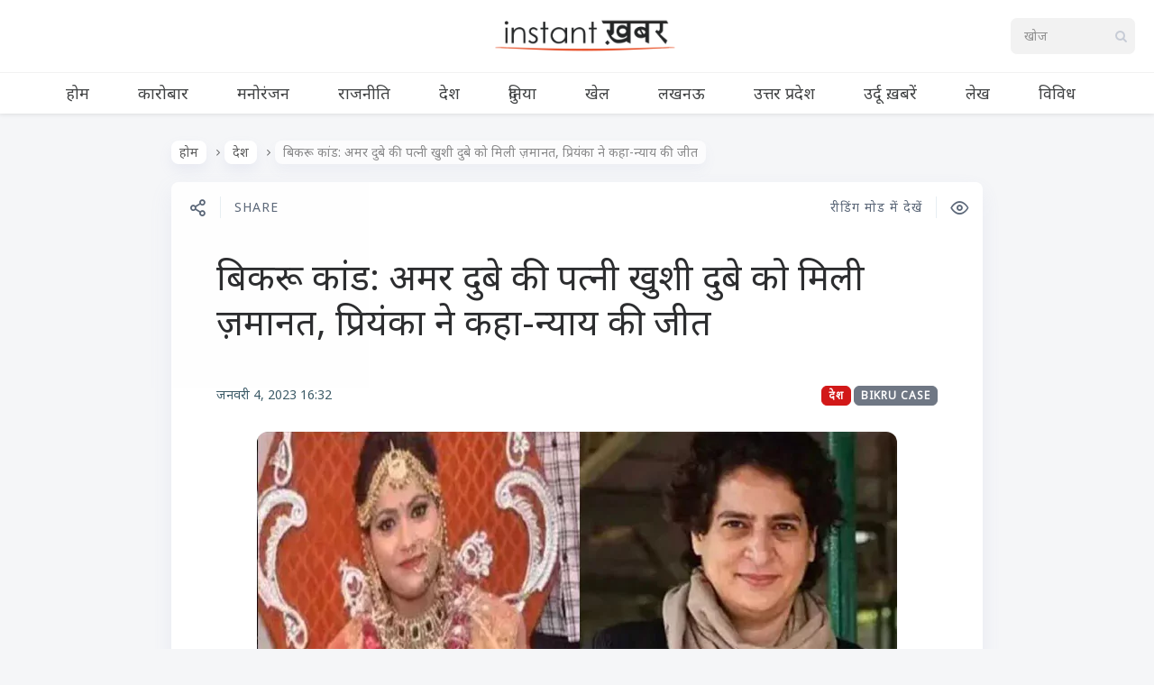

--- FILE ---
content_type: text/html; charset=UTF-8
request_url: https://www.instantkhabar.com/item/bikru-case-amar-dubeys-wife-khushi-dubey-got-bail-priyanka-said-victory-of-justice.html
body_size: 12194
content:

<!DOCTYPE html>
<!--[if IE 7]>
<html class="ie ie7" lang="hi-IN" id="html">
<![endif]-->
<!--[if IE 8]>
<html class="ie ie8" lang="hi-IN" id="html">
<![endif]-->
<!--[if !(IE 7) | !(IE 8) ]><!-->
<html lang="hi-IN" id="html">
<!--<![endif]-->
<head><style>img.lazy{min-height:1px}</style><link href="https://cdn-a.instantkhabar.com/wp-content/plugins/w3-total-cache/pub/js/lazyload.min.js" as="script">
  <meta charset="UTF-8">
  <meta name="viewport" content="width=device-width,initial-scale=1">
  <meta http-equiv="X-UA-Compatible" content="IE=edge">
  <title>Instant ख़बर | बिकरू कांड: अमर दुबे की पत्नी खुशी दुबे को मिली ज़मानत, प्रियंका ने कहा-न्याय की जीत</title>
  <link rel="profile" href="https://gmpg.org/xfn/11">
  
    <meta name='robots' content='index, follow, max-image-preview:large, max-snippet:-1, max-video-preview:-1' />
<link rel='preload' as='style' href='https://fonts.googleapis.com/css2?family=Noto+Sans:ital@0;1&#038;display=swap'  data-wpacu-preload-css-basic='1' />
<link rel="preload" as="font" href="https://fonts.googleapis.com/css2?family=Noto+Sans%3Aital%400%3B1&amp;display=swap&amp;ver=5.5.1" data-wpacu-preload-google-font="1" crossorigin>

	<!-- This site is optimized with the Yoast SEO plugin v25.6 - https://yoast.com/wordpress/plugins/seo/ -->
	<meta name="description" content="प्रियंका गांधी ने बिकरू कांड में एनकाउंट में मारे गए अमर दुबे की पत्नी खुशी दुबे को सुप्रीम कोर्ट से जमानत मिलने को न्याय की जीत बताया है" />
	<link rel="canonical" href="https://www.instantkhabar.com/item/bikru-case-amar-dubeys-wife-khushi-dubey-got-bail-priyanka-said-victory-of-justice.html" />
	<meta property="og:locale" content="hi_IN" />
	<meta property="og:type" content="article" />
	<meta property="og:title" content="बिकरू कांड: अमर दुबे की पत्नी खुशी दुबे को मिली ज़मानत, प्रियंका ने कहा-न्याय की जीत" />
	<meta property="og:description" content="प्रियंका गांधी ने बिकरू कांड में एनकाउंट में मारे गए अमर दुबे की पत्नी खुशी दुबे को सुप्रीम कोर्ट से जमानत मिलने को न्याय की जीत बताया है" />
	<meta property="og:url" content="https://www.instantkhabar.com/item/bikru-case-amar-dubeys-wife-khushi-dubey-got-bail-priyanka-said-victory-of-justice.html" />
	<meta property="og:site_name" content="Instant ख़बर" />
	<meta property="article:publisher" content="https://www.twitter.com/instantkhabar" />
	<meta property="article:published_time" content="2023-01-04T11:02:39+00:00" />
	<meta property="article:modified_time" content="2023-01-04T11:02:41+00:00" />
	<meta property="og:image" content="https://cdn-c.instantkhabar.com/wp-content/uploads/2023/01/sidbi-Recovered-23.jpg" />
	<meta property="og:image:width" content="710" />
	<meta property="og:image:height" content="374" />
	<meta property="og:image:type" content="image/jpeg" />
	<meta name="author" content="Instant ख़बर" />
	<meta name="twitter:card" content="summary_large_image" />
	<meta name="twitter:creator" content="@instantkhabar" />
	<meta name="twitter:site" content="@instantkhabar" />
	<meta name="twitter:label1" content="द्वारा लिखित" />
	<meta name="twitter:data1" content="Instant ख़बर" />
	<meta name="twitter:label2" content="अनुमानित पढ़ने का समय" />
	<meta name="twitter:data2" content="2 मिनट" />
	<script type="application/ld+json" class="yoast-schema-graph">{"@context":"https://schema.org","@graph":[{"@type":"Article","@id":"https://www.instantkhabar.com/item/bikru-case-amar-dubeys-wife-khushi-dubey-got-bail-priyanka-said-victory-of-justice.html#article","isPartOf":{"@id":"https://www.instantkhabar.com/item/bikru-case-amar-dubeys-wife-khushi-dubey-got-bail-priyanka-said-victory-of-justice.html"},"author":{"name":"Instant ख़बर","@id":"https://www.instantkhabar.com/#/schema/person/ba52ad83f6f821180167a0a4450fc84d"},"headline":"बिकरू कांड: अमर दुबे की पत्नी खुशी दुबे को मिली ज़मानत, प्रियंका ने कहा-न्याय की जीत","datePublished":"2023-01-04T11:02:39+00:00","dateModified":"2023-01-04T11:02:41+00:00","mainEntityOfPage":{"@id":"https://www.instantkhabar.com/item/bikru-case-amar-dubeys-wife-khushi-dubey-got-bail-priyanka-said-victory-of-justice.html"},"wordCount":3,"publisher":{"@id":"https://www.instantkhabar.com/#organization"},"image":{"@id":"https://www.instantkhabar.com/item/bikru-case-amar-dubeys-wife-khushi-dubey-got-bail-priyanka-said-victory-of-justice.html#primaryimage"},"thumbnailUrl":"https://cdn-c.instantkhabar.com/wp-content/uploads/2023/01/sidbi-Recovered-23.jpg","keywords":["bikru case"],"articleSection":["देश"],"inLanguage":"hi-IN"},{"@type":"WebPage","@id":"https://www.instantkhabar.com/item/bikru-case-amar-dubeys-wife-khushi-dubey-got-bail-priyanka-said-victory-of-justice.html","url":"https://www.instantkhabar.com/item/bikru-case-amar-dubeys-wife-khushi-dubey-got-bail-priyanka-said-victory-of-justice.html","name":"बिकरू कांड: अमर दुबे की पत्नी खुशी दुबे को मिली ज़मानत, प्रियंका ने कहा-न्याय की जीत","isPartOf":{"@id":"https://www.instantkhabar.com/#website"},"primaryImageOfPage":{"@id":"https://www.instantkhabar.com/item/bikru-case-amar-dubeys-wife-khushi-dubey-got-bail-priyanka-said-victory-of-justice.html#primaryimage"},"image":{"@id":"https://www.instantkhabar.com/item/bikru-case-amar-dubeys-wife-khushi-dubey-got-bail-priyanka-said-victory-of-justice.html#primaryimage"},"thumbnailUrl":"https://cdn-c.instantkhabar.com/wp-content/uploads/2023/01/sidbi-Recovered-23.jpg","datePublished":"2023-01-04T11:02:39+00:00","dateModified":"2023-01-04T11:02:41+00:00","description":"प्रियंका गांधी ने बिकरू कांड में एनकाउंट में मारे गए अमर दुबे की पत्नी खुशी दुबे को सुप्रीम कोर्ट से जमानत मिलने को न्याय की जीत बताया है","breadcrumb":{"@id":"https://www.instantkhabar.com/item/bikru-case-amar-dubeys-wife-khushi-dubey-got-bail-priyanka-said-victory-of-justice.html#breadcrumb"},"inLanguage":"hi-IN","potentialAction":[{"@type":"ReadAction","target":["https://www.instantkhabar.com/item/bikru-case-amar-dubeys-wife-khushi-dubey-got-bail-priyanka-said-victory-of-justice.html"]}]},{"@type":"ImageObject","inLanguage":"hi-IN","@id":"https://www.instantkhabar.com/item/bikru-case-amar-dubeys-wife-khushi-dubey-got-bail-priyanka-said-victory-of-justice.html#primaryimage","url":"https://cdn-c.instantkhabar.com/wp-content/uploads/2023/01/sidbi-Recovered-23.jpg","contentUrl":"https://cdn-c.instantkhabar.com/wp-content/uploads/2023/01/sidbi-Recovered-23.jpg","width":710,"height":374,"caption":"बिकरू कांड: अमर दुबे की पत्नी खुशी दुबे को मिली ज़मानत, प्रियंका ने कहा-न्याय की जीत"},{"@type":"BreadcrumbList","@id":"https://www.instantkhabar.com/item/bikru-case-amar-dubeys-wife-khushi-dubey-got-bail-priyanka-said-victory-of-justice.html#breadcrumb","itemListElement":[{"@type":"ListItem","position":1,"name":"Home","item":"https://www.instantkhabar.com/"},{"@type":"ListItem","position":2,"name":"बिकरू कांड: अमर दुबे की पत्नी खुशी दुबे को मिली ज़मानत, प्रियंका ने कहा-न्याय की जीत"}]},{"@type":"WebSite","@id":"https://www.instantkhabar.com/#website","url":"https://www.instantkhabar.com/","name":"Instant ख़बर","description":"सबसे तेज़ हिंदी समाचार","publisher":{"@id":"https://www.instantkhabar.com/#organization"},"potentialAction":[{"@type":"SearchAction","target":{"@type":"EntryPoint","urlTemplate":"https://www.instantkhabar.com/?s={search_term_string}"},"query-input":{"@type":"PropertyValueSpecification","valueRequired":true,"valueName":"search_term_string"}}],"inLanguage":"hi-IN"},{"@type":"Organization","@id":"https://www.instantkhabar.com/#organization","name":"Instant ख़बर","url":"https://www.instantkhabar.com/","logo":{"@type":"ImageObject","inLanguage":"hi-IN","@id":"https://www.instantkhabar.com/#/schema/logo/image/","url":"https://cdn.instantkhabar.com/wp-content/uploads/2020/04/logo2-1.png","contentUrl":"https://cdn.instantkhabar.com/wp-content/uploads/2020/04/logo2-1.png","width":512,"height":96,"caption":"Instant ख़बर"},"image":{"@id":"https://www.instantkhabar.com/#/schema/logo/image/"},"sameAs":["https://www.twitter.com/instantkhabar","https://x.com/instantkhabar","https://www.youtube.com/channel/UCwzrYqWwntEZVj9Sa5RRldw"]},{"@type":"Person","@id":"https://www.instantkhabar.com/#/schema/person/ba52ad83f6f821180167a0a4450fc84d","name":"Instant ख़बर","image":{"@type":"ImageObject","inLanguage":"hi-IN","@id":"https://www.instantkhabar.com/#/schema/person/image/","url":"https://secure.gravatar.com/avatar/f8f4898ffe6ed8f2e9b75e5aa781cb98?s=96&d=mm&r=g","contentUrl":"https://secure.gravatar.com/avatar/f8f4898ffe6ed8f2e9b75e5aa781cb98?s=96&d=mm&r=g","caption":"Instant ख़बर"},"sameAs":["https://www.instantkhabar.com"]}]}</script>
	<!-- / Yoast SEO plugin. -->


<link rel="preload" as="font" href="https://www.instantkhabar.com/wp-content/themes/pluto-by-osetin/assets/fonts/osfonts/osfonts.woff?-gq2skg" data-wpacu-preload-local-font="1" crossorigin>
<link rel="manifest" href="/pwa-manifest.json">
<link rel="apple-touch-icon" sizes="512x512" href="https://cdn-b.instantkhabar.com/wp-content/plugins/pwa-for-wp/images/logo-512x512.png">
<link rel="apple-touch-icon-precomposed" sizes="192x192" href="https://cdn-c.instantkhabar.com/wp-content/uploads/2020/05/logo-192.png">
<link rel="amphtml" href="https://www.instantkhabar.com/item/bikru-case-amar-dubeys-wife-khushi-dubey-got-bail-priyanka-said-victory-of-justice.html?amp" /><meta name="generator" content="AMP for WP 1.1.11"/><link rel='dns-prefetch' href='//www.instantkhabar.com' />
<link rel='dns-prefetch' href='//www.googletagmanager.com' />
<link rel='dns-prefetch' href='//fonts.googleapis.com' />
<link href='https://fonts.gstatic.com' crossorigin rel='preconnect' />
<link rel="alternate" type="application/rss+xml" title="Instant ख़बर &raquo; फ़ीड" href="https://www.instantkhabar.com/feed" />
<link rel="alternate" type="application/rss+xml" title="Instant ख़बर &raquo; टिप्पणी फ़ीड" href="https://www.instantkhabar.com/comments/feed" />
<link rel="alternate" type="application/rss+xml" title="Instant ख़बर &raquo; बिकरू कांड: अमर दुबे की पत्नी खुशी दुबे को मिली ज़मानत, प्रियंका ने कहा-न्याय की जीत टिप्पणी फ़ीड" href="https://www.instantkhabar.com/item/bikru-case-amar-dubeys-wife-khushi-dubey-got-bail-priyanka-said-victory-of-justice.html/feed" />
<link rel="stylesheet" href="https://cdn.instantkhabar.com/wp-content/cache/minify/a5ff7.css" media="all" />

<style id='classic-theme-styles-inline-css' type='text/css'>
/*! This file is auto-generated */
.wp-block-button__link{color:#fff;background-color:#32373c;border-radius:9999px;box-shadow:none;text-decoration:none;padding:calc(.667em + 2px) calc(1.333em + 2px);font-size:1.125em}.wp-block-file__button{background:#32373c;color:#fff;text-decoration:none}
</style>
<style id='global-styles-inline-css' type='text/css'>
:root{--wp--preset--aspect-ratio--square: 1;--wp--preset--aspect-ratio--4-3: 4/3;--wp--preset--aspect-ratio--3-4: 3/4;--wp--preset--aspect-ratio--3-2: 3/2;--wp--preset--aspect-ratio--2-3: 2/3;--wp--preset--aspect-ratio--16-9: 16/9;--wp--preset--aspect-ratio--9-16: 9/16;--wp--preset--color--black: #000000;--wp--preset--color--cyan-bluish-gray: #abb8c3;--wp--preset--color--white: #ffffff;--wp--preset--color--pale-pink: #f78da7;--wp--preset--color--vivid-red: #cf2e2e;--wp--preset--color--luminous-vivid-orange: #ff6900;--wp--preset--color--luminous-vivid-amber: #fcb900;--wp--preset--color--light-green-cyan: #7bdcb5;--wp--preset--color--vivid-green-cyan: #00d084;--wp--preset--color--pale-cyan-blue: #8ed1fc;--wp--preset--color--vivid-cyan-blue: #0693e3;--wp--preset--color--vivid-purple: #9b51e0;--wp--preset--gradient--vivid-cyan-blue-to-vivid-purple: linear-gradient(135deg,rgba(6,147,227,1) 0%,rgb(155,81,224) 100%);--wp--preset--gradient--light-green-cyan-to-vivid-green-cyan: linear-gradient(135deg,rgb(122,220,180) 0%,rgb(0,208,130) 100%);--wp--preset--gradient--luminous-vivid-amber-to-luminous-vivid-orange: linear-gradient(135deg,rgba(252,185,0,1) 0%,rgba(255,105,0,1) 100%);--wp--preset--gradient--luminous-vivid-orange-to-vivid-red: linear-gradient(135deg,rgba(255,105,0,1) 0%,rgb(207,46,46) 100%);--wp--preset--gradient--very-light-gray-to-cyan-bluish-gray: linear-gradient(135deg,rgb(238,238,238) 0%,rgb(169,184,195) 100%);--wp--preset--gradient--cool-to-warm-spectrum: linear-gradient(135deg,rgb(74,234,220) 0%,rgb(151,120,209) 20%,rgb(207,42,186) 40%,rgb(238,44,130) 60%,rgb(251,105,98) 80%,rgb(254,248,76) 100%);--wp--preset--gradient--blush-light-purple: linear-gradient(135deg,rgb(255,206,236) 0%,rgb(152,150,240) 100%);--wp--preset--gradient--blush-bordeaux: linear-gradient(135deg,rgb(254,205,165) 0%,rgb(254,45,45) 50%,rgb(107,0,62) 100%);--wp--preset--gradient--luminous-dusk: linear-gradient(135deg,rgb(255,203,112) 0%,rgb(199,81,192) 50%,rgb(65,88,208) 100%);--wp--preset--gradient--pale-ocean: linear-gradient(135deg,rgb(255,245,203) 0%,rgb(182,227,212) 50%,rgb(51,167,181) 100%);--wp--preset--gradient--electric-grass: linear-gradient(135deg,rgb(202,248,128) 0%,rgb(113,206,126) 100%);--wp--preset--gradient--midnight: linear-gradient(135deg,rgb(2,3,129) 0%,rgb(40,116,252) 100%);--wp--preset--font-size--small: 13px;--wp--preset--font-size--medium: 20px;--wp--preset--font-size--large: 36px;--wp--preset--font-size--x-large: 42px;--wp--preset--spacing--20: 0.44rem;--wp--preset--spacing--30: 0.67rem;--wp--preset--spacing--40: 1rem;--wp--preset--spacing--50: 1.5rem;--wp--preset--spacing--60: 2.25rem;--wp--preset--spacing--70: 3.38rem;--wp--preset--spacing--80: 5.06rem;--wp--preset--shadow--natural: 6px 6px 9px rgba(0, 0, 0, 0.2);--wp--preset--shadow--deep: 12px 12px 50px rgba(0, 0, 0, 0.4);--wp--preset--shadow--sharp: 6px 6px 0px rgba(0, 0, 0, 0.2);--wp--preset--shadow--outlined: 6px 6px 0px -3px rgba(255, 255, 255, 1), 6px 6px rgba(0, 0, 0, 1);--wp--preset--shadow--crisp: 6px 6px 0px rgba(0, 0, 0, 1);}:where(.is-layout-flex){gap: 0.5em;}:where(.is-layout-grid){gap: 0.5em;}body .is-layout-flex{display: flex;}.is-layout-flex{flex-wrap: wrap;align-items: center;}.is-layout-flex > :is(*, div){margin: 0;}body .is-layout-grid{display: grid;}.is-layout-grid > :is(*, div){margin: 0;}:where(.wp-block-columns.is-layout-flex){gap: 2em;}:where(.wp-block-columns.is-layout-grid){gap: 2em;}:where(.wp-block-post-template.is-layout-flex){gap: 1.25em;}:where(.wp-block-post-template.is-layout-grid){gap: 1.25em;}.has-black-color{color: var(--wp--preset--color--black) !important;}.has-cyan-bluish-gray-color{color: var(--wp--preset--color--cyan-bluish-gray) !important;}.has-white-color{color: var(--wp--preset--color--white) !important;}.has-pale-pink-color{color: var(--wp--preset--color--pale-pink) !important;}.has-vivid-red-color{color: var(--wp--preset--color--vivid-red) !important;}.has-luminous-vivid-orange-color{color: var(--wp--preset--color--luminous-vivid-orange) !important;}.has-luminous-vivid-amber-color{color: var(--wp--preset--color--luminous-vivid-amber) !important;}.has-light-green-cyan-color{color: var(--wp--preset--color--light-green-cyan) !important;}.has-vivid-green-cyan-color{color: var(--wp--preset--color--vivid-green-cyan) !important;}.has-pale-cyan-blue-color{color: var(--wp--preset--color--pale-cyan-blue) !important;}.has-vivid-cyan-blue-color{color: var(--wp--preset--color--vivid-cyan-blue) !important;}.has-vivid-purple-color{color: var(--wp--preset--color--vivid-purple) !important;}.has-black-background-color{background-color: var(--wp--preset--color--black) !important;}.has-cyan-bluish-gray-background-color{background-color: var(--wp--preset--color--cyan-bluish-gray) !important;}.has-white-background-color{background-color: var(--wp--preset--color--white) !important;}.has-pale-pink-background-color{background-color: var(--wp--preset--color--pale-pink) !important;}.has-vivid-red-background-color{background-color: var(--wp--preset--color--vivid-red) !important;}.has-luminous-vivid-orange-background-color{background-color: var(--wp--preset--color--luminous-vivid-orange) !important;}.has-luminous-vivid-amber-background-color{background-color: var(--wp--preset--color--luminous-vivid-amber) !important;}.has-light-green-cyan-background-color{background-color: var(--wp--preset--color--light-green-cyan) !important;}.has-vivid-green-cyan-background-color{background-color: var(--wp--preset--color--vivid-green-cyan) !important;}.has-pale-cyan-blue-background-color{background-color: var(--wp--preset--color--pale-cyan-blue) !important;}.has-vivid-cyan-blue-background-color{background-color: var(--wp--preset--color--vivid-cyan-blue) !important;}.has-vivid-purple-background-color{background-color: var(--wp--preset--color--vivid-purple) !important;}.has-black-border-color{border-color: var(--wp--preset--color--black) !important;}.has-cyan-bluish-gray-border-color{border-color: var(--wp--preset--color--cyan-bluish-gray) !important;}.has-white-border-color{border-color: var(--wp--preset--color--white) !important;}.has-pale-pink-border-color{border-color: var(--wp--preset--color--pale-pink) !important;}.has-vivid-red-border-color{border-color: var(--wp--preset--color--vivid-red) !important;}.has-luminous-vivid-orange-border-color{border-color: var(--wp--preset--color--luminous-vivid-orange) !important;}.has-luminous-vivid-amber-border-color{border-color: var(--wp--preset--color--luminous-vivid-amber) !important;}.has-light-green-cyan-border-color{border-color: var(--wp--preset--color--light-green-cyan) !important;}.has-vivid-green-cyan-border-color{border-color: var(--wp--preset--color--vivid-green-cyan) !important;}.has-pale-cyan-blue-border-color{border-color: var(--wp--preset--color--pale-cyan-blue) !important;}.has-vivid-cyan-blue-border-color{border-color: var(--wp--preset--color--vivid-cyan-blue) !important;}.has-vivid-purple-border-color{border-color: var(--wp--preset--color--vivid-purple) !important;}.has-vivid-cyan-blue-to-vivid-purple-gradient-background{background: var(--wp--preset--gradient--vivid-cyan-blue-to-vivid-purple) !important;}.has-light-green-cyan-to-vivid-green-cyan-gradient-background{background: var(--wp--preset--gradient--light-green-cyan-to-vivid-green-cyan) !important;}.has-luminous-vivid-amber-to-luminous-vivid-orange-gradient-background{background: var(--wp--preset--gradient--luminous-vivid-amber-to-luminous-vivid-orange) !important;}.has-luminous-vivid-orange-to-vivid-red-gradient-background{background: var(--wp--preset--gradient--luminous-vivid-orange-to-vivid-red) !important;}.has-very-light-gray-to-cyan-bluish-gray-gradient-background{background: var(--wp--preset--gradient--very-light-gray-to-cyan-bluish-gray) !important;}.has-cool-to-warm-spectrum-gradient-background{background: var(--wp--preset--gradient--cool-to-warm-spectrum) !important;}.has-blush-light-purple-gradient-background{background: var(--wp--preset--gradient--blush-light-purple) !important;}.has-blush-bordeaux-gradient-background{background: var(--wp--preset--gradient--blush-bordeaux) !important;}.has-luminous-dusk-gradient-background{background: var(--wp--preset--gradient--luminous-dusk) !important;}.has-pale-ocean-gradient-background{background: var(--wp--preset--gradient--pale-ocean) !important;}.has-electric-grass-gradient-background{background: var(--wp--preset--gradient--electric-grass) !important;}.has-midnight-gradient-background{background: var(--wp--preset--gradient--midnight) !important;}.has-small-font-size{font-size: var(--wp--preset--font-size--small) !important;}.has-medium-font-size{font-size: var(--wp--preset--font-size--medium) !important;}.has-large-font-size{font-size: var(--wp--preset--font-size--large) !important;}.has-x-large-font-size{font-size: var(--wp--preset--font-size--x-large) !important;}
:where(.wp-block-post-template.is-layout-flex){gap: 1.25em;}:where(.wp-block-post-template.is-layout-grid){gap: 1.25em;}
:where(.wp-block-columns.is-layout-flex){gap: 2em;}:where(.wp-block-columns.is-layout-grid){gap: 2em;}
:root :where(.wp-block-pullquote){font-size: 1.5em;line-height: 1.6;}
</style>
<link   data-wpacu-to-be-preloaded-basic='1' rel='stylesheet' id='pluto-google-font-css' href='https://fonts.googleapis.com/css2?family=Noto+Sans:ital@0;1&#038;display=swap' type='text/css' media='all' />
<link rel="stylesheet" href="https://cdn.instantkhabar.com/wp-content/cache/minify/71538.css" media="all" />



<script src="https://cdn-a.instantkhabar.com/wp-content/cache/minify/cc2c4.js" defer></script>



<!-- Google tag (gtag.js) snippet added by Site Kit -->
<!-- Google Analytics snippet added by Site Kit -->
<script type="text/javascript" src="https://www.googletagmanager.com/gtag/js?id=G-V31ND4WQMY" id="google_gtagjs-js" async></script>
<script type="text/javascript" id="google_gtagjs-js-after">
/* <![CDATA[ */
window.dataLayer = window.dataLayer || [];function gtag(){dataLayer.push(arguments);}
gtag("set","linker",{"domains":["www.instantkhabar.com"]});
gtag("js", new Date());
gtag("set", "developer_id.dZTNiMT", true);
gtag("config", "G-V31ND4WQMY");
/* ]]> */
</script>
<link rel="https://api.w.org/" href="https://www.instantkhabar.com/wp-json/" /><link rel="alternate" title="JSON" type="application/json" href="https://www.instantkhabar.com/wp-json/wp/v2/posts/140720" /><link rel='shortlink' href='https://www.instantkhabar.com/?p=140720' />
<link rel="alternate" title="oEmbed (JSON)" type="application/json+oembed" href="https://www.instantkhabar.com/wp-json/oembed/1.0/embed?url=https%3A%2F%2Fwww.instantkhabar.com%2Fitem%2Fbikru-case-amar-dubeys-wife-khushi-dubey-got-bail-priyanka-said-victory-of-justice.html" />
<link rel="alternate" title="oEmbed (XML)" type="text/xml+oembed" href="https://www.instantkhabar.com/wp-json/oembed/1.0/embed?url=https%3A%2F%2Fwww.instantkhabar.com%2Fitem%2Fbikru-case-amar-dubeys-wife-khushi-dubey-got-bail-priyanka-said-victory-of-justice.html&#038;format=xml" />
<meta name="generator" content="Site Kit by Google 1.170.0" /><script>document.createElement( "picture" );if(!window.HTMLPictureElement && document.addEventListener) {window.addEventListener("DOMContentLoaded", function() {var s = document.createElement("script");s.src = "https://cdn-a.instantkhabar.com/wp-content/plugins/webp-express/js/picturefill.min.js";document.body.appendChild(s);});}</script><meta property="og:url"           content="https://www.instantkhabar.com/item/bikru-case-amar-dubeys-wife-khushi-dubey-got-bail-priyanka-said-victory-of-justice.html" /><meta property="og:type"          content="website" /><meta property="og:title"         content="बिकरू कांड: अमर दुबे की पत्नी खुशी दुबे को मिली ज़मानत, प्रियंका ने कहा-न्याय की जीत" /><meta property="og:description"   content="सबसे तेज़ हिंदी समाचार" /><meta property="og:image"         content="https://cdn-c.instantkhabar.com/wp-content/uploads/2023/01/sidbi-Recovered-23.jpg" /><script type="text/javascript">var ajaxurl = "https://www.instantkhabar.com/wp-admin/admin-ajax.php"</script><link rel="icon" href="https://cdn-c.instantkhabar.com/wp-content/uploads/2020/04/cropped-logo-1-150x150.jpg" sizes="32x32" />
<link rel="icon" href="https://cdn-c.instantkhabar.com/wp-content/uploads/2020/04/cropped-logo-1-250x250.jpg" sizes="192x192" />
<meta name="msapplication-TileImage" content="https://cdn.instantkhabar.com/wp-content/uploads/2020/04/cropped-logo-1-300x300.jpg" />
<meta name="pwaforwp" content="wordpress-plugin"/>
        <meta name="theme-color" content="#e74c23">
        <meta name="apple-mobile-web-app-title" content="Instant ख़बर">
        <meta name="application-name" content="Instant ख़बर">
        <meta name="apple-mobile-web-app-capable" content="yes">
        <meta name="apple-mobile-web-app-status-bar-style" content="default">
        <meta name="mobile-web-app-capable" content="yes">
        <meta name="apple-touch-fullscreen" content="yes">
<link rel="apple-touch-icon" sizes="192x192" href="https://cdn-c.instantkhabar.com/wp-content/uploads/2020/05/logo-192.png">
<link rel="apple-touch-icon" sizes="512x512" href="https://cdn-a.instantkhabar.com/wp-content/uploads/2020/05/logo-512.png">
		<style type="text/css" id="wp-custom-css">
			.main-content-i>.content{
	max-width:1004px;
	margin: auto;
}

.current-menu-item.menu-item-object-category {
	box-shadow: inset 0 -2px 0 #e74c23;
}

.menu-block .os_menu{
	padding-top: 0px !important;
	padding-bottom: 0px !important;
}

.latest-posts-w a {
	background-color: #444;
	background-blend-mode: soft-light;
}

.page article.pluto-page-box, .single article.pluto-page-box, .index-fullwidth article.pluto-page-box {
	text-align:inherit;
}

.page .pluto-page-box .single-post-top-reading-mode span, .single .pluto-page-box .single-post-top-reading-mode span, .index-fullwidth .pluto-page-box .single-post-top-reading-mode span {
	font-weight: 400;
	font-size: 14px;
}

.post-navigation-previous .caption, .post-navigation-next .caption {
	font-size: 14px;
}

.page .pluto-page-box .single-post-top-share span.caption, .page .pluto-page-box .single-post-top-qr span.caption, .single .pluto-page-box .single-post-top-share span.caption, .single .pluto-page-box .single-post-top-qr span.caption, .index-fullwidth .pluto-page-box .single-post-top-share span.caption, .index-fullwidth .pluto-page-box .single-post-top-qr span.caption {
	font-weight: 400;
	font-size: 14px;
}

.index-isotope.v1 article.pluto-post-box .post-title a:focus {
	text-decoration: none;
	outline: none;
border-color: #2c2d2f;
}

.latest-posts-w a {
	font-size: 18px;
}

.post-content {
word-break: break-word;
}

.lazy {
	opacity: 0;
}

.lazy.loaded {
	opacity: inherit;
}

.menu-position-top .menu-block .zilla-social a img {
	width: auto !important;
	height: 32px;
	
}

.menu-position-top.menu-style-v2 .menu-block .menu-social-w .zilla-social a img {
	width: auto !important;
	height: 22px;
	opacity: 1;
}

.menu-position-top.menu-style-v2 .menu-block .os_menu > ul > li > a {
	letter-spacing: 0px;
}		</style>
		  <meta name="google-play-app" content="app-id=com.instantkhabar.www">
  <!--[if lt IE 9]>
  <script src="https://cdn-a.instantkhabar.com/wp-content/themes/pluto-by-osetin/js/html5shiv.min.js"></script>
  <script type="text/javascript" src="https://cdn-a.instantkhabar.com/wp-content/themes/pluto-by-osetin/js/respond.min.js"></script>
  <![endif]-->
</head>

<body class="post-template-default single single-post postid-140720 single-format-standard menu-position-top menu-style-v1 no-sidebar not-wrapped-widgets no-ads-on-smartphones no-ads-on-tablets with-infinite-scroll page-fixed-width with-transparent-menu">
      <script>

function initDefer() {
$("a.lazy").addClass("loaded");
}
window.onload = initDefer;
</script>    <div class="all-wrapper with-loading">
      <div class="menu-position-top menu-style-v2">
    <div class="fixed-header-w">
      <div class="menu-block">
        <div class="menu-inner-w">
          <div class="logo">
            <a href="https://www.instantkhabar.com/">
                              <picture><source data-srcset="https://cdn-b.instantkhabar.com/wp-content/uploads/2020/04/logo2-1.png.webp" type="image/webp"><img src="data:image/svg+xml,%3Csvg%20xmlns='http://www.w3.org/2000/svg'%20viewBox='0%200%20512%2096'%3E%3C/svg%3E" data-src="https://cdn.instantkhabar.com/wp-content/uploads/2020/04/logo2-1.png" alt="" class="webpexpress-processed lazy"></picture>
                                        </a>
          </div>
          <div class="menu-activated-on-hover menu-w">
            <div class="os_menu"><ul id="menu-main-menu" class="menu"><li id="menu-item-84566" class="menu-item menu-item-type-custom menu-item-object-custom menu-item-home menu-item-84566"><a href="https://www.instantkhabar.com/">होम</a></li>
<li id="menu-item-84569" class="menu-item menu-item-type-taxonomy menu-item-object-category menu-item-84569"><a href="https://www.instantkhabar.com/item/category/business">कारोबार</a></li>
<li id="menu-item-84573" class="menu-item menu-item-type-taxonomy menu-item-object-category menu-item-84573"><a href="https://www.instantkhabar.com/item/category/entertainment">मनोरंजन</a></li>
<li id="menu-item-84574" class="menu-item menu-item-type-taxonomy menu-item-object-category menu-item-84574"><a href="https://www.instantkhabar.com/item/category/politics">राजनीति</a></li>
<li id="menu-item-84572" class="menu-item menu-item-type-taxonomy menu-item-object-category current-post-ancestor current-menu-parent current-post-parent menu-item-84572"><a href="https://www.instantkhabar.com/item/category/india">देश</a></li>
<li id="menu-item-84571" class="menu-item menu-item-type-taxonomy menu-item-object-category menu-item-84571"><a href="https://www.instantkhabar.com/item/category/international">दुनिया</a></li>
<li id="menu-item-84570" class="menu-item menu-item-type-taxonomy menu-item-object-category menu-item-84570"><a href="https://www.instantkhabar.com/item/category/sports">खेल</a></li>
<li id="menu-item-84575" class="menu-item menu-item-type-taxonomy menu-item-object-category menu-item-84575"><a href="https://www.instantkhabar.com/item/category/lucknow">लखनऊ</a></li>
<li id="menu-item-84567" class="menu-item menu-item-type-taxonomy menu-item-object-category menu-item-84567"><a href="https://www.instantkhabar.com/item/category/uttar-pradesh">उत्तर प्रदेश</a></li>
<li id="menu-item-84568" class="menu-item menu-item-type-taxonomy menu-item-object-category menu-item-84568"><a href="https://www.instantkhabar.com/item/category/urdu">उर्दू ख़बरें</a></li>
<li id="menu-item-84576" class="menu-item menu-item-type-taxonomy menu-item-object-category menu-item-84576"><a href="https://www.instantkhabar.com/item/category/articles">लेख</a></li>
<li id="menu-item-84577" class="menu-item menu-item-type-taxonomy menu-item-object-category menu-item-84577"><a href="https://www.instantkhabar.com/item/category/miscellaneous">विविध</a></li>
</ul></div>          </div>
                      <div class="menu-search-form-w hide-on-narrow-screens">
              <div class="search-trigger"><i class="os-new-icon os-new-icon-search"></i></div>
            </div>
                                <div class="menu-social-w hidden-sm hidden-md">
              <div class="zilla-social size-16px"><a rel="noopener" href="https://www.facebook.com/Instantkhabar/" class="Facebook" target="_blank"><img class="lazy" src="data:image/svg+xml,%3Csvg%20xmlns='http://www.w3.org/2000/svg'%20viewBox='0%200%201%201'%3E%3C/svg%3E" data-src="https://cdn-b.instantkhabar.com/wp-content/plugins/zilla-social/images/16px/Facebook.png" alt="Facebook" /></a> <a rel="noopener" href="https://www.youtube.com/channel/UCwzrYqWwntEZVj9Sa5RRldw" class="YouTube" target="_blank"><img class="lazy" src="data:image/svg+xml,%3Csvg%20xmlns='http://www.w3.org/2000/svg'%20viewBox='0%200%201%201'%3E%3C/svg%3E" data-src="https://cdn-b.instantkhabar.com/wp-content/plugins/zilla-social/images/16px/YouTube.png" alt="YouTube" /></a> </div>            </div>
                  </div>
      </div>
    </div>
    </div>
    <div class="menu-block ">
                <div class="menu-inner-w">
        <div class="zilla-social size-16px"><a rel="noopener" href="https://www.facebook.com/Instantkhabar/" class="Facebook" target="_blank"><img class="lazy" src="data:image/svg+xml,%3Csvg%20xmlns='http://www.w3.org/2000/svg'%20viewBox='0%200%201%201'%3E%3C/svg%3E" data-src="https://cdn-b.instantkhabar.com/wp-content/plugins/zilla-social/images/16px/Facebook.png" alt="Facebook" /></a> <a rel="noopener" href="https://www.youtube.com/channel/UCwzrYqWwntEZVj9Sa5RRldw" class="YouTube" target="_blank"><img class="lazy" src="data:image/svg+xml,%3Csvg%20xmlns='http://www.w3.org/2000/svg'%20viewBox='0%200%201%201'%3E%3C/svg%3E" data-src="https://cdn-b.instantkhabar.com/wp-content/plugins/zilla-social/images/16px/YouTube.png" alt="YouTube" /></a> </div>        <div class="logo">
          <a href="https://www.instantkhabar.com/">
            
                          <picture><source data-srcset="https://cdn-b.instantkhabar.com/wp-content/uploads/2020/04/logo2-1.png.webp" type="image/webp"><img src="data:image/svg+xml,%3Csvg%20xmlns='http://www.w3.org/2000/svg'%20viewBox='0%200%20512%2096'%3E%3C/svg%3E" data-src="https://cdn.instantkhabar.com/wp-content/uploads/2020/04/logo2-1.png" alt="" class="webpexpress-processed lazy"></picture>
                                  </a>
        </div>
        <form method="get" class="search-form" action="https://www.instantkhabar.com/" autocomplete="off">
  <div class="search-field-w">
    <input type="search" autocomplete="off" class="search-field" placeholder="खोज" value="" name="s" title="Search for:" />
    <input type="submit" class="search-submit" value="खोज" />
  </div>
</form>      </div>
      <div class="menu-activated-on-hover">
        <div class="os_menu"><ul id="menu-main-menu-1" class="menu"><li class="menu-item menu-item-type-custom menu-item-object-custom menu-item-home menu-item-84566"><a href="https://www.instantkhabar.com/">होम</a></li>
<li class="menu-item menu-item-type-taxonomy menu-item-object-category menu-item-84569"><a href="https://www.instantkhabar.com/item/category/business">कारोबार</a></li>
<li class="menu-item menu-item-type-taxonomy menu-item-object-category menu-item-84573"><a href="https://www.instantkhabar.com/item/category/entertainment">मनोरंजन</a></li>
<li class="menu-item menu-item-type-taxonomy menu-item-object-category menu-item-84574"><a href="https://www.instantkhabar.com/item/category/politics">राजनीति</a></li>
<li class="menu-item menu-item-type-taxonomy menu-item-object-category current-post-ancestor current-menu-parent current-post-parent menu-item-84572"><a href="https://www.instantkhabar.com/item/category/india">देश</a></li>
<li class="menu-item menu-item-type-taxonomy menu-item-object-category menu-item-84571"><a href="https://www.instantkhabar.com/item/category/international">दुनिया</a></li>
<li class="menu-item menu-item-type-taxonomy menu-item-object-category menu-item-84570"><a href="https://www.instantkhabar.com/item/category/sports">खेल</a></li>
<li class="menu-item menu-item-type-taxonomy menu-item-object-category menu-item-84575"><a href="https://www.instantkhabar.com/item/category/lucknow">लखनऊ</a></li>
<li class="menu-item menu-item-type-taxonomy menu-item-object-category menu-item-84567"><a href="https://www.instantkhabar.com/item/category/uttar-pradesh">उत्तर प्रदेश</a></li>
<li class="menu-item menu-item-type-taxonomy menu-item-object-category menu-item-84568"><a href="https://www.instantkhabar.com/item/category/urdu">उर्दू ख़बरें</a></li>
<li class="menu-item menu-item-type-taxonomy menu-item-object-category menu-item-84576"><a href="https://www.instantkhabar.com/item/category/articles">लेख</a></li>
<li class="menu-item menu-item-type-taxonomy menu-item-object-category menu-item-84577"><a href="https://www.instantkhabar.com/item/category/miscellaneous">विविध</a></li>
</ul></div>      </div>
      
      </div>
  <div class="menu-toggler-w">
    <a href="#" class="menu-toggler">
      <i class="os-new-icon os-new-icon-menu"></i>
      <span class="menu-toggler-label">Menu</span>
    </a>
    <a href="https://www.instantkhabar.com/" class="logo">
              <picture><source data-srcset="https://cdn-b.instantkhabar.com/wp-content/uploads/2020/04/logo2-1.png.webp" type="image/webp"><img src="data:image/svg+xml,%3Csvg%20xmlns='http://www.w3.org/2000/svg'%20viewBox='0%200%20512%2096'%3E%3C/svg%3E" data-src="https://cdn.instantkhabar.com/wp-content/uploads/2020/04/logo2-1.png" alt="" class="webpexpress-processed lazy"></picture>
                </a>
    <div class="search-and-sidebar-togglers">
      <a href="#" class="search-trigger">
        <i class="os-new-icon os-new-icon-search"></i>
      </a>
      
      <a href="#" class="sidebar-toggler">
        <i class="os-new-icon os-new-icon-grid"></i>
      </a>
    </div>
  </div>
  <div class="mobile-menu-w">
    <div class="mobile-menu menu-activated-on-click"><ul id="menu-main-menu-2" class="menu"><li class="menu-item menu-item-type-custom menu-item-object-custom menu-item-home menu-item-84566"><a href="https://www.instantkhabar.com/">होम</a></li>
<li class="menu-item menu-item-type-taxonomy menu-item-object-category menu-item-84569"><a href="https://www.instantkhabar.com/item/category/business">कारोबार</a></li>
<li class="menu-item menu-item-type-taxonomy menu-item-object-category menu-item-84573"><a href="https://www.instantkhabar.com/item/category/entertainment">मनोरंजन</a></li>
<li class="menu-item menu-item-type-taxonomy menu-item-object-category menu-item-84574"><a href="https://www.instantkhabar.com/item/category/politics">राजनीति</a></li>
<li class="menu-item menu-item-type-taxonomy menu-item-object-category current-post-ancestor current-menu-parent current-post-parent menu-item-84572"><a href="https://www.instantkhabar.com/item/category/india">देश</a></li>
<li class="menu-item menu-item-type-taxonomy menu-item-object-category menu-item-84571"><a href="https://www.instantkhabar.com/item/category/international">दुनिया</a></li>
<li class="menu-item menu-item-type-taxonomy menu-item-object-category menu-item-84570"><a href="https://www.instantkhabar.com/item/category/sports">खेल</a></li>
<li class="menu-item menu-item-type-taxonomy menu-item-object-category menu-item-84575"><a href="https://www.instantkhabar.com/item/category/lucknow">लखनऊ</a></li>
<li class="menu-item menu-item-type-taxonomy menu-item-object-category menu-item-84567"><a href="https://www.instantkhabar.com/item/category/uttar-pradesh">उत्तर प्रदेश</a></li>
<li class="menu-item menu-item-type-taxonomy menu-item-object-category menu-item-84568"><a href="https://www.instantkhabar.com/item/category/urdu">उर्दू ख़बरें</a></li>
<li class="menu-item menu-item-type-taxonomy menu-item-object-category menu-item-84576"><a href="https://www.instantkhabar.com/item/category/articles">लेख</a></li>
<li class="menu-item menu-item-type-taxonomy menu-item-object-category menu-item-84577"><a href="https://www.instantkhabar.com/item/category/miscellaneous">विविध</a></li>
</ul></div>  </div>
      <div class="sidebar-main-toggler">
      <i class="os-new-icon os-new-icon-grid"></i>
    </div>
  <div class="main-content-w">
<div class="main-content-m">
    <div class="main-content-i">
        <div class="content side-padded-content reading-mode-content">
                            <div class="sub-bar-w hidden-sm hidden-xs"><div class="sub-bar-i"><ul class="bar-breadcrumbs"><li><a href="https://www.instantkhabar.com">होम</a></li><li><a href="https://www.instantkhabar.com/item/category/india" title="View all posts in देश">देश</a></li><li><span>बिकरू कांड: अमर दुबे की पत्नी खुशी दुबे को मिली ज़मानत, प्रियंका ने कहा-न्याय की जीत</span></li></ul></div></div>        <article id="post-140720" class="pluto-page-box post-140720 post type-post status-publish format-standard has-post-thumbnail hentry category-india tag-bikru-case">
  <div class="post-body">
    <div class="single-post-top-features">
          <div class="single-post-top-share">
      <i class="os-new-icon os-new-icon-share-2 share-activator-icon share-activator"></i>
      <span class="share-activator-label share-activator caption">Share</span>
      <div class="os_social-head-w"><div class="os_social"><a rel="noopener" class="os_social_twitter_share" href="https://twitter.com/share?url=https://www.instantkhabar.com/item/bikru-case-amar-dubeys-wife-khushi-dubey-got-bail-priyanka-said-victory-of-justice.html&amp;text=%E0%A4%AC%E0%A4%BF%E0%A4%95%E0%A4%B0%E0%A5%82+%E0%A4%95%E0%A4%BE%E0%A4%82%E0%A4%A1%3A+%E0%A4%85%E0%A4%AE%E0%A4%B0+%E0%A4%A6%E0%A5%81%E0%A4%AC%E0%A5%87+%E0%A4%95%E0%A5%80+%E0%A4%AA%E0%A4%A4%E0%A5%8D%E0%A4%A8%E0%A5%80+%E0%A4%96%E0%A5%81%E0%A4%B6%E0%A5%80+%E0%A4%A6%E0%A5%81%E0%A4%AC%E0%A5%87+%E0%A4%95%E0%A5%8B+%E0%A4%AE%E0%A4%BF%E0%A4%B2%E0%A5%80+%E0%A5%9B%E0%A4%AE%E0%A4%BE%E0%A4%A8%E0%A4%A4%2C+%E0%A4%AA%E0%A5%8D%E0%A4%B0%E0%A4%BF%E0%A4%AF%E0%A4%82%E0%A4%95%E0%A4%BE+%E0%A4%A8%E0%A5%87+%E0%A4%95%E0%A4%B9%E0%A4%BE-%E0%A4%A8%E0%A5%8D%E0%A4%AF%E0%A4%BE%E0%A4%AF+%E0%A4%95%E0%A5%80+%E0%A4%9C%E0%A5%80%E0%A4%A4" target="_blank"><picture><source data-srcset="https://www.instantkhabar.com/wp-content/webp-express/webp-images/doc-root/wp-content/themes/pluto-by-osetin/assets/images/socialicons/twitter.png.webp" type="image/webp"><img src="data:image/svg+xml,%3Csvg%20xmlns='http://www.w3.org/2000/svg'%20viewBox='0%200%201%201'%3E%3C/svg%3E" data-src="https://cdn-b.instantkhabar.com/wp-content/themes/pluto-by-osetin/assets/images/socialicons/twitter.png" title="Twitter" class="os_social webpexpress-processed lazy" alt="Tweet about this on Twitter"></picture></a><a rel="noopener" class="os_social_linkedin_share" href="http://www.linkedin.com/shareArticle?mini=true&amp;url=https://www.instantkhabar.com/item/bikru-case-amar-dubeys-wife-khushi-dubey-got-bail-priyanka-said-victory-of-justice.html" target="_blank"><picture><source data-srcset="https://www.instantkhabar.com/wp-content/webp-express/webp-images/doc-root/wp-content/themes/pluto-by-osetin/assets/images/socialicons/linkedin.png.webp" type="image/webp"><img src="data:image/svg+xml,%3Csvg%20xmlns='http://www.w3.org/2000/svg'%20viewBox='0%200%201%201'%3E%3C/svg%3E" data-src="https://cdn-a.instantkhabar.com/wp-content/themes/pluto-by-osetin/assets/images/socialicons/linkedin.png" title="Linkedin" class="os_social webpexpress-processed lazy" alt="Share on LinkedIn"></picture></a><a rel="noopener" class="os_social_email_share" href="mailto:?Subject=%E0%A4%AC%E0%A4%BF%E0%A4%95%E0%A4%B0%E0%A5%82+%E0%A4%95%E0%A4%BE%E0%A4%82%E0%A4%A1%3A+%E0%A4%85%E0%A4%AE%E0%A4%B0+%E0%A4%A6%E0%A5%81%E0%A4%AC%E0%A5%87+%E0%A4%95%E0%A5%80+%E0%A4%AA%E0%A4%A4%E0%A5%8D%E0%A4%A8%E0%A5%80+%E0%A4%96%E0%A5%81%E0%A4%B6%E0%A5%80+%E0%A4%A6%E0%A5%81%E0%A4%AC%E0%A5%87+%E0%A4%95%E0%A5%8B+%E0%A4%AE%E0%A4%BF%E0%A4%B2%E0%A5%80+%E0%A5%9B%E0%A4%AE%E0%A4%BE%E0%A4%A8%E0%A4%A4%2C+%E0%A4%AA%E0%A5%8D%E0%A4%B0%E0%A4%BF%E0%A4%AF%E0%A4%82%E0%A4%95%E0%A4%BE+%E0%A4%A8%E0%A5%87+%E0%A4%95%E0%A4%B9%E0%A4%BE-%E0%A4%A8%E0%A5%8D%E0%A4%AF%E0%A4%BE%E0%A4%AF+%E0%A4%95%E0%A5%80+%E0%A4%9C%E0%A5%80%E0%A4%A4&amp;Body=%20https://www.instantkhabar.com/item/bikru-case-amar-dubeys-wife-khushi-dubey-got-bail-priyanka-said-victory-of-justice.html"><picture><source data-srcset="https://www.instantkhabar.com/wp-content/webp-express/webp-images/doc-root/wp-content/themes/pluto-by-osetin/assets/images/socialicons/email.png.webp" type="image/webp"><img src="data:image/svg+xml,%3Csvg%20xmlns='http://www.w3.org/2000/svg'%20viewBox='0%200%201%201'%3E%3C/svg%3E" data-src="https://cdn-b.instantkhabar.com/wp-content/themes/pluto-by-osetin/assets/images/socialicons/email.png" title="Email" class="os_social webpexpress-processed lazy" alt="Email this to someone"></picture></a><a rel="noopener" class="os_social_facebook_share" href="https://www.facebook.com/sharer.php?u=https://www.instantkhabar.com/item/bikru-case-amar-dubeys-wife-khushi-dubey-got-bail-priyanka-said-victory-of-justice.html" target="_blank"><picture><source data-srcset="https://www.instantkhabar.com/wp-content/webp-express/webp-images/doc-root/wp-content/themes/pluto-by-osetin/assets/images/socialicons/facebook.png.webp" type="image/webp"><img src="data:image/svg+xml,%3Csvg%20xmlns='http://www.w3.org/2000/svg'%20viewBox='0%200%201%201'%3E%3C/svg%3E" data-src="https://cdn-a.instantkhabar.com/wp-content/themes/pluto-by-osetin/assets/images/socialicons/facebook.png" title="Facebook" class="os_social webpexpress-processed lazy" alt="Share on Facebook"></picture></a><a rel="noopener" class="os_social_whatsapp_share" href="https://api.whatsapp.com/send?text=https://www.instantkhabar.com/item/bikru-case-amar-dubeys-wife-khushi-dubey-got-bail-priyanka-said-victory-of-justice.html" target="_blank"><picture><source data-srcset="https://www.instantkhabar.com/wp-content/webp-express/webp-images/doc-root/wp-content/themes/pluto-by-osetin/assets/images/socialicons/wp.png.webp" type="image/webp"><img src="data:image/svg+xml,%3Csvg%20xmlns='http://www.w3.org/2000/svg'%20viewBox='0%200%201%201'%3E%3C/svg%3E" data-src="https://cdn-a.instantkhabar.com/wp-content/themes/pluto-by-osetin/assets/images/socialicons/wp.png" title="Whatsapp" class="os_social webpexpress-processed lazy" alt="Share on Whatsapp"></picture></a></div></div>
    </div>
                        <a href="#" class="single-post-top-qr">
          <i class="fa os-icon-qrcode"></i>
          <span class="caption">मोबाइल पर पढ़ें</span>
        </a>
        <a href="#" class="single-post-top-reading-mode hidden-xs" data-message-on="रीडिंग मोड में देखें" data-message-off="रीडिंग मोड से बाहर निकलें">
          <i class="os-new-icon os-new-icon-eye"></i>
          <span>रीडिंग मोड में देखें</span>
        </a>
        <!-- <div class="os-lightbox-close-btn"><i class="os-new-icon os-new-icon-x"></i></div> -->
                  </div>
    <h1 class="post-title entry-title" lang="hi" dir="auto"><a href="https://www.instantkhabar.com/item/bikru-case-amar-dubeys-wife-khushi-dubey-got-bail-priyanka-said-victory-of-justice.html">बिकरू कांड: अमर दुबे की पत्नी खुशी दुबे को मिली ज़मानत, प्रियंका ने कहा-न्याय की जीत</a></h1>
        <div class="post-meta-top entry-meta">
      <div class="row">


        
          <div class="col-md-6">
            <div class="post-date"><time class="entry-date updated" datetime="2023-01-04T16:32:39+05:30">जनवरी 4, 2023 16:32</time></div>
            <!-- <div class="post-author">by <strong class="author vcard"><a href="https://www.instantkhabar.com/item/author/editor" class="url fn n" rel="author">Instant ख़बर</a></strong></div> -->
          </div>
          <div class="col-md-6">
            <ul class="post-tags"><li><a href="https://www.instantkhabar.com/item/tag/bikru-case" rel="tag">bikru case</a></li></ul>            <ul class="post-categories">
	<li><a href="https://www.instantkhabar.com/item/category/india" rel="category tag">देश</a></li></ul>          </div>

        

      </div>
    </div>

                        <div class="post-media-body">
        <div class="figure-link-w">
          <a href="https://cdn-c.instantkhabar.com/wp-content/uploads/2023/01/sidbi-Recovered-23.jpg" class="figure-link os-lightbox-activator">
            <figure>
                        <picture><source data-srcset="https://cdn-b.instantkhabar.com/wp-content/uploads/2023/01/sidbi-Recovered-23.jpg.webp 710w, https://cdn-a.instantkhabar.com/wp-content/uploads/2023/01/sidbi-Recovered-23-300x158.jpg.webp 300w, https://cdn-a.instantkhabar.com/wp-content/uploads/2023/01/sidbi-Recovered-23-672x354.jpg.webp 672w, https://cdn.instantkhabar.com/wp-content/uploads/2023/01/sidbi-Recovered-23-400x211.jpg.webp 400w" data-sizes="(max-width: 710px) 100vw, 710px" type="image/webp"><img width="710" height="374" src="data:image/svg+xml,%3Csvg%20xmlns='http://www.w3.org/2000/svg'%20viewBox='0%200%20710%20374'%3E%3C/svg%3E" data-src="https://cdn-c.instantkhabar.com/wp-content/uploads/2023/01/sidbi-Recovered-23.jpg" class="attachment-full size-full wp-post-image webpexpress-processed lazy" alt="बिकरू कांड: अमर दुबे की पत्नी खुशी दुबे को मिली ज़मानत, प्रियंका ने कहा-न्याय की जीत" decoding="async" fetchpriority="high" data-srcset="https://cdn-c.instantkhabar.com/wp-content/uploads/2023/01/sidbi-Recovered-23.jpg 710w, https://cdn-a.instantkhabar.com/wp-content/uploads/2023/01/sidbi-Recovered-23-300x158.jpg 300w, https://cdn.instantkhabar.com/wp-content/uploads/2023/01/sidbi-Recovered-23-672x354.jpg 672w, https://cdn.instantkhabar.com/wp-content/uploads/2023/01/sidbi-Recovered-23-400x211.jpg 400w" data-sizes="(max-width: 710px) 100vw, 710px"></picture>                          <div class="figure-shade"></div><i class="figure-icon os-new-icon os-new-icon-eye"></i>
                        </figure>
          </a>
        </div>
      </div>               <div class="post-content entry-content" lang="hi" dir="auto">
      
              
<p><strong>दिल्ली:</strong><br>कांग्रेस महासचिव प्रियंका गांधी ने कानपुर के बिकरू कांड में एनकाउंट में मारे गए अमर दुबे की पत्नी खुशी दुबे को सुप्रीम कोर्ट से जमानत मिलने को न्याय की जीत बताया है। प्रियंका गांधी ने कहा कि बीजेपी सरकार ने अपनी नाकामी पर पर्दा डालने के लिए उसे जेल में डाला और महीनों तक प्रताड़ित किया। कोर्ट के इस फैसले से न्याय की जीत हुई है।</p>



<p>प्रियंका गांधी ने बुधावर को ट्वीट कर कहा, &#8220;कानपुर की खुशी दुबे को सुप्रीम कोर्ट से जमानत मिल गई। भाजपा सरकार द्वारा अपनी नाकामी पर पर्दा डालने के लिए उसे जेल में डालना और महीनों तक प्रताड़ित करना अन्याय की पराकाष्ठा है। माननीय कोर्ट के इस फैसले से न्याय की जीत हुई है।&#8221;</p>



<p>खुशी दुबे कानपुर देहात जेल में पिछले 2 साल से बंद है। फिलहाल सुप्रीम कोर्ट ने बुधवार को खुशी दुबे को सशर्त जमानत दे दी है। इससे पहले इलाहाबाद हाई कोर्ट ने उन्हें जमानत देने से इनकार कर दिया था। बुधवार को सर्वोच्च अदालत ने जमानत देते हुए कहा कि घटना के वक्त खुशी की उम्र सिर्फ 17 साल की थी। मामले में ट्रायल शुरू हो चुका है। ऐसे में उन्हें हवालात में रखने का कोई औचित्य नहीं है।</p>



<p>गौरतलब है कि दो साल पहले हुए कानपुर के बिकरू कांड में 8 पुलिसकर्मी मारे गए थे। मामले के मुख्य आरोपी विकास दुबे को पुलिस ने बाद में एनकाउंटर में मार गिराया था। साल 2022 के यूपी विधानसभा में भी खुशी दुबे की गिरफ्तारी का मामला खूब उछला था। इसे ब्राह्मण समाज पर &#8216;अत्याचार&#8217; बताते हुए समाजवादी पार्टी, बहुजन समाज पार्टी से लेकर कांग्रेस तक ने योगी सरकार पर निशाना साधा था।</p>



<p>कांग्रेस ने यूपी विधानसभा चुनाव में खुशी की बहन नेहा तिवारी को कल्याणपुर सीट से टिकट भी दिया था लेकिन वह चुनाव नहीं जीत सकीं। उस दौरान कांग्रेस महासचिव प्रियंका गांधी ने खुशी दुबे की मां से मुलाकात भी की थी। अब आज खुशी दुबे को सुप्रीम कोर्ट ने बुधवार को सशर्त जमानत दे दी है। कांग्रेस महासचिव ने इसका स्वागत किया है और न्याय की जीत बताया है।</p>
      
          </div>
  </div>
  <div class="post-meta entry-meta">
    <div class="meta-like">
      <div class="fb-like" data-href="" data-layout="button_count" data-action="like" data-show-faces="false" data-share="false"></div>    </div>
    <div class="os_social-foot-w hidden-xs"><div class="os_social"><a rel="noopener" class="os_social_twitter_share" href="https://twitter.com/share?url=https://www.instantkhabar.com/item/bikru-case-amar-dubeys-wife-khushi-dubey-got-bail-priyanka-said-victory-of-justice.html&amp;text=%E0%A4%AC%E0%A4%BF%E0%A4%95%E0%A4%B0%E0%A5%82+%E0%A4%95%E0%A4%BE%E0%A4%82%E0%A4%A1%3A+%E0%A4%85%E0%A4%AE%E0%A4%B0+%E0%A4%A6%E0%A5%81%E0%A4%AC%E0%A5%87+%E0%A4%95%E0%A5%80+%E0%A4%AA%E0%A4%A4%E0%A5%8D%E0%A4%A8%E0%A5%80+%E0%A4%96%E0%A5%81%E0%A4%B6%E0%A5%80+%E0%A4%A6%E0%A5%81%E0%A4%AC%E0%A5%87+%E0%A4%95%E0%A5%8B+%E0%A4%AE%E0%A4%BF%E0%A4%B2%E0%A5%80+%E0%A5%9B%E0%A4%AE%E0%A4%BE%E0%A4%A8%E0%A4%A4%2C+%E0%A4%AA%E0%A5%8D%E0%A4%B0%E0%A4%BF%E0%A4%AF%E0%A4%82%E0%A4%95%E0%A4%BE+%E0%A4%A8%E0%A5%87+%E0%A4%95%E0%A4%B9%E0%A4%BE-%E0%A4%A8%E0%A5%8D%E0%A4%AF%E0%A4%BE%E0%A4%AF+%E0%A4%95%E0%A5%80+%E0%A4%9C%E0%A5%80%E0%A4%A4" target="_blank"><picture><source data-srcset="https://www.instantkhabar.com/wp-content/webp-express/webp-images/doc-root/wp-content/themes/pluto-by-osetin/assets/images/socialicons/twitter.png.webp" type="image/webp"><img src="data:image/svg+xml,%3Csvg%20xmlns='http://www.w3.org/2000/svg'%20viewBox='0%200%201%201'%3E%3C/svg%3E" data-src="https://cdn-b.instantkhabar.com/wp-content/themes/pluto-by-osetin/assets/images/socialicons/twitter.png" title="Twitter" class="os_social webpexpress-processed lazy" alt="Tweet about this on Twitter"></picture></a><a rel="noopener" class="os_social_linkedin_share" href="http://www.linkedin.com/shareArticle?mini=true&amp;url=https://www.instantkhabar.com/item/bikru-case-amar-dubeys-wife-khushi-dubey-got-bail-priyanka-said-victory-of-justice.html" target="_blank"><picture><source data-srcset="https://www.instantkhabar.com/wp-content/webp-express/webp-images/doc-root/wp-content/themes/pluto-by-osetin/assets/images/socialicons/linkedin.png.webp" type="image/webp"><img src="data:image/svg+xml,%3Csvg%20xmlns='http://www.w3.org/2000/svg'%20viewBox='0%200%201%201'%3E%3C/svg%3E" data-src="https://cdn-a.instantkhabar.com/wp-content/themes/pluto-by-osetin/assets/images/socialicons/linkedin.png" title="Linkedin" class="os_social webpexpress-processed lazy" alt="Share on LinkedIn"></picture></a><a rel="noopener" class="os_social_email_share" href="mailto:?Subject=%E0%A4%AC%E0%A4%BF%E0%A4%95%E0%A4%B0%E0%A5%82+%E0%A4%95%E0%A4%BE%E0%A4%82%E0%A4%A1%3A+%E0%A4%85%E0%A4%AE%E0%A4%B0+%E0%A4%A6%E0%A5%81%E0%A4%AC%E0%A5%87+%E0%A4%95%E0%A5%80+%E0%A4%AA%E0%A4%A4%E0%A5%8D%E0%A4%A8%E0%A5%80+%E0%A4%96%E0%A5%81%E0%A4%B6%E0%A5%80+%E0%A4%A6%E0%A5%81%E0%A4%AC%E0%A5%87+%E0%A4%95%E0%A5%8B+%E0%A4%AE%E0%A4%BF%E0%A4%B2%E0%A5%80+%E0%A5%9B%E0%A4%AE%E0%A4%BE%E0%A4%A8%E0%A4%A4%2C+%E0%A4%AA%E0%A5%8D%E0%A4%B0%E0%A4%BF%E0%A4%AF%E0%A4%82%E0%A4%95%E0%A4%BE+%E0%A4%A8%E0%A5%87+%E0%A4%95%E0%A4%B9%E0%A4%BE-%E0%A4%A8%E0%A5%8D%E0%A4%AF%E0%A4%BE%E0%A4%AF+%E0%A4%95%E0%A5%80+%E0%A4%9C%E0%A5%80%E0%A4%A4&amp;Body=%20https://www.instantkhabar.com/item/bikru-case-amar-dubeys-wife-khushi-dubey-got-bail-priyanka-said-victory-of-justice.html"><picture><source data-srcset="https://www.instantkhabar.com/wp-content/webp-express/webp-images/doc-root/wp-content/themes/pluto-by-osetin/assets/images/socialicons/email.png.webp" type="image/webp"><img src="data:image/svg+xml,%3Csvg%20xmlns='http://www.w3.org/2000/svg'%20viewBox='0%200%201%201'%3E%3C/svg%3E" data-src="https://cdn-b.instantkhabar.com/wp-content/themes/pluto-by-osetin/assets/images/socialicons/email.png" title="Email" class="os_social webpexpress-processed lazy" alt="Email this to someone"></picture></a><a rel="noopener" class="os_social_facebook_share" href="https://www.facebook.com/sharer.php?u=https://www.instantkhabar.com/item/bikru-case-amar-dubeys-wife-khushi-dubey-got-bail-priyanka-said-victory-of-justice.html" target="_blank"><picture><source data-srcset="https://www.instantkhabar.com/wp-content/webp-express/webp-images/doc-root/wp-content/themes/pluto-by-osetin/assets/images/socialicons/facebook.png.webp" type="image/webp"><img src="data:image/svg+xml,%3Csvg%20xmlns='http://www.w3.org/2000/svg'%20viewBox='0%200%201%201'%3E%3C/svg%3E" data-src="https://cdn-a.instantkhabar.com/wp-content/themes/pluto-by-osetin/assets/images/socialicons/facebook.png" title="Facebook" class="os_social webpexpress-processed lazy" alt="Share on Facebook"></picture></a><a rel="noopener" class="os_social_whatsapp_share" href="https://api.whatsapp.com/send?text=https://www.instantkhabar.com/item/bikru-case-amar-dubeys-wife-khushi-dubey-got-bail-priyanka-said-victory-of-justice.html" target="_blank"><picture><source data-srcset="https://www.instantkhabar.com/wp-content/webp-express/webp-images/doc-root/wp-content/themes/pluto-by-osetin/assets/images/socialicons/wp.png.webp" type="image/webp"><img src="data:image/svg+xml,%3Csvg%20xmlns='http://www.w3.org/2000/svg'%20viewBox='0%200%201%201'%3E%3C/svg%3E" data-src="https://cdn-a.instantkhabar.com/wp-content/themes/pluto-by-osetin/assets/images/socialicons/wp.png" title="Whatsapp" class="os_social webpexpress-processed lazy" alt="Share on Whatsapp"></picture></a></div></div>
  </div>

</article>
                                    <div class="post-navigation-classic">
            <div class="row">
              <div class="col-sm-6">
                                <div class="post-navigation-previous">
                  <div class="arrow"><i class="fa os-icon-angle-left"></i></div>
                  <div class="caption">पिछली खबर</div>
                  <div class="navi-link"><a href="https://www.instantkhabar.com/item/the-great-pele-left-amidst-a-flood-of-tears.html" rel="prev">आंसुओं के सैलाब के बीच विदा हुए महान पेले</a></div>
                </div>
                              </div>
              <div class="col-sm-6">
                                <div class="post-navigation-next">
                  <div class="arrow"><i class="fa os-icon-angle-right"></i></div>
                  <div class="caption">अगली खबर</div>
                  <div class="navi-link"><a href="https://www.instantkhabar.com/item/rishabh-pant-will-be-treated-in-mumbai-will-be-airlifted.html" rel="next">मुंबई में होगा रिषभ पंत का इलाज , किये जायेंगे एयरलिफ्ट</a></div>
                </div>
                              </div>
            </div>
          </div>        <div class="sidebar-under-post">
          <div class="row">                  <div class="col-md-6 under-post-widget-column">
                    <div class="widget widget-related-post">
                      <h4 class="widget-title">सम्बंधित खबर</h4>
                      <div class="row">
                                                  <div class="col-sm-4 col-xs-3">
                            <a href="https://www.instantkhabar.com/item/famous-bikaru-case-23-culprits-sentenced-to-10-years-imprisonment.html"><figure><picture><source data-srcset="https://cdn-a.instantkhabar.com/wp-content/uploads/2023/09/bikru-150x150.jpg.webp" type="image/webp"><img width="150" height="150" src="data:image/svg+xml,%3Csvg%20xmlns='http://www.w3.org/2000/svg'%20viewBox='0%200%20150%20150'%3E%3C/svg%3E" data-src="https://cdn-b.instantkhabar.com/wp-content/uploads/2023/09/bikru-150x150.jpg" class="attachment-thumbnail size-thumbnail wp-post-image webpexpress-processed lazy" alt="चर्चित बिकरु कांड: 23 दोषियों को 10-10 साल कैद की सजा" decoding="async"></picture></figure></a>
                          </div>
                                                  <div class="col-sm-8 col-xs-9">
                          <h5 class="widget-caption entry-title"><a href="https://www.instantkhabar.com/item/famous-bikaru-case-23-culprits-sentenced-to-10-years-imprisonment.html">चर्चित बिकरु कांड: 23 दोषियों को 10-10 साल कैद की सजा</a></h5>
                          <div class="widget-content entry-summary">दिल्ली:उत्तर प्रदेश के कानपुर के चर्चित बिकरू कांड से जुड़े गैंगेस्टर मामले में आज कोर्ट</div>
                        </div>
                      </div>
                    </div>
                  </div>          </div>
        </div>

        <div class="sidebar-under-post">
                  <div class="latest-posts-w">
          <div class="widget"><h4 class="widget-title">ताज़ा खबर</h4>
          <div class="row">
                      <div class="col-sm-3 col-xs-6">
              <a class="lazy" href="https://www.instantkhabar.com/item/shankaracharya-avimukteshwaranand-has-received-support-from-the-congress-party.html" style="" data-bg="https://cdn.instantkhabar.com/wp-content/uploads/2026/01/Capture-32.jpg">
                <span>शंकराचार्य अविमुक्तेश्वरानंद को मिला कांग्रेस का साथ</span>
              </a>
            </div>
                        <div class="col-sm-3 col-xs-6">
              <a class="lazy" href="https://www.instantkhabar.com/item/bjp-leader-prateek-will-divorce-aparna-yadav-making-a-very-serious-accusation-against-her.html" style="" data-bg="https://cdn.instantkhabar.com/wp-content/uploads/2026/01/Capture-31.jpg">
                <span>भाजपा नेता अपर्णा यादव से तलाक लेंगे प्रतीक, लगाया बहुत बड़ा आरोप</span>
              </a>
            </div>
                        <div class="col-sm-3 col-xs-6">
              <a class="lazy" href="https://www.instantkhabar.com/item/delhi-high-court-refuses-to-suspend-kuldeep-sengars-sentence.html" style="" data-bg="https://cdn.instantkhabar.com/wp-content/uploads/2026/01/Capture-30.jpg">
                <span>कुलदीप सेंगर की सजा सस्पेंड करने से दिल्ली हाई कोर्ट का इनकार</span>
              </a>
            </div>
                        <div class="col-sm-3 col-xs-6">
              <a class="lazy" href="https://www.instantkhabar.com/item/go-to-delhi-the-road-to-heaven-passes-through-delhi.html" style="" data-bg="https://cdn.instantkhabar.com/wp-content/uploads/2026/01/Capture-29.jpg">
                <span>दिल्ली जाइए, स्वर्ग का रास्ता दिल्ली होकर जाता है!</span>
              </a>
            </div>
            </div></div></div>        </div>
                </div>
  </div>
    </div>
    
    <div class="main-footer with-social color-scheme-light">
    <div class="footer-copy-and-menu-w">
            <div class="footer-copyright"> &copy; 2020 Instant Khabar. All Right Reserved.</div>
    </div>
    <div class="footer-social-w">
      <div class="zilla-social size-16px"><a rel="noopener" href="https://www.facebook.com/Instantkhabar/" class="Facebook" target="_blank"><img class="lazy" src="data:image/svg+xml,%3Csvg%20xmlns='http://www.w3.org/2000/svg'%20viewBox='0%200%201%201'%3E%3C/svg%3E" data-src="https://cdn-b.instantkhabar.com/wp-content/plugins/zilla-social/images/16px/Facebook.png" alt="Facebook" /></a> <a rel="noopener" href="https://www.youtube.com/channel/UCwzrYqWwntEZVj9Sa5RRldw" class="YouTube" target="_blank"><img class="lazy" src="data:image/svg+xml,%3Csvg%20xmlns='http://www.w3.org/2000/svg'%20viewBox='0%200%201%201'%3E%3C/svg%3E" data-src="https://cdn-b.instantkhabar.com/wp-content/plugins/zilla-social/images/16px/YouTube.png" alt="YouTube" /></a> </div>    </div>
  </div>
  </div>
  </div>
  <a href="#" class="os-back-to-top"></a>
  <div class="display-type"></div>
    <div class="main-search-form-overlay"></div>
  <div class="main-search-form">
    <form method="get" class="search-form" action="https://www.instantkhabar.com/" autocomplete="off">
  <div class="search-field-w">
    <input type="search" autocomplete="off" class="search-field" placeholder="खोज" value="" name="s" title="Search for:" />
    <input type="submit" class="search-submit" value="खोज" />
  </div>
</form>    <div class="autosuggest-results"></div>
  </div>
      
  <div class="modal fade" id="qrcode-modal">
    <div class="modal-dialog">
      <div class="modal-content">
        <div class="modal-header text-center">
          <h4 class="modal-title">SCAN THIS QR CODE WITH YOUR PHONE</h4>
        </div>
        <div class="modal-body">
          <div class="text-center">
            <div id="qrcode"></div>
          </div>
        </div>
        <div class="modal-footer">
          <div class="text-center">
            <button type="button" class="btn btn-default" data-dismiss="modal" aria-hidden="true">Close</button>
          </div>
        </div>
      </div>
    </div>
  </div>
      <div id="fb-root"></div>
    <script>
      (function(d, s, id) {
        var js, fjs = d.getElementsByTagName(s)[0];
        if (d.getElementById(id)) return;
        js = d.createElement(s); js.id = id;
        js.src = "//connect.facebook.net/en_US/sdk.js#xfbml=1&version=v2.6&appId=270013879684272";
        fjs.parentNode.insertBefore(js, fjs);
      }(document, 'script', 'facebook-jssdk'));
    </script>
    
















<script src="https://cdn-a.instantkhabar.com/wp-content/cache/minify/f10ef.js" defer></script>

<script type="text/javascript" id="pwaforwp-js-js-extra">
/* <![CDATA[ */
var pwaforwp_js_obj = {"ajax_url":"https:\/\/www.instantkhabar.com\/wp-admin\/admin-ajax.php","pwa_ms_prefix":"","pwa_home_url":"https:\/\/www.instantkhabar.com\/","loader_desktop":"0","loader_mobile":"0","loader_admin":"0","user_admin":"","loader_only_pwa":"0","reset_cookies":"0","force_rememberme":"0","swipe_navigation":"0","pwa_manifest_name":"pwa-manifest.json","is_desplay":"1","visibility_excludes":[],"utm_enabled":"0","utm_details":{"utm_source":"pwa-app","utm_medium":"pwa-app","utm_campaign":"pwa-campaign","utm_term":"pwa-term","utm_content":"pwa-content"}};
/* ]]> */
</script>

<script src="https://cdn-a.instantkhabar.com/wp-content/cache/minify/2e9dd.js" defer></script>

<script type="text/javascript" id="pwaforwp-download-js-js-extra">
/* <![CDATA[ */
var pwaforwp_download_js_obj = {"force_rememberme":"0"};
/* ]]> */
</script>

<script src="https://cdn-a.instantkhabar.com/wp-content/cache/minify/29da6.js" defer></script>

<script>window.w3tc_lazyload=1,window.lazyLoadOptions={elements_selector:".lazy",callback_loaded:function(t){var e;try{e=new CustomEvent("w3tc_lazyload_loaded",{detail:{e:t}})}catch(a){(e=document.createEvent("CustomEvent")).initCustomEvent("w3tc_lazyload_loaded",!1,!1,{e:t})}window.dispatchEvent(e)}}</script><script src="https://cdn-a.instantkhabar.com/wp-content/cache/minify/1615d.js" async></script>
<script defer src="https://static.cloudflareinsights.com/beacon.min.js/vcd15cbe7772f49c399c6a5babf22c1241717689176015" integrity="sha512-ZpsOmlRQV6y907TI0dKBHq9Md29nnaEIPlkf84rnaERnq6zvWvPUqr2ft8M1aS28oN72PdrCzSjY4U6VaAw1EQ==" data-cf-beacon='{"version":"2024.11.0","token":"d8191e941e614dd5b322020e98082fd1","r":1,"server_timing":{"name":{"cfCacheStatus":true,"cfEdge":true,"cfExtPri":true,"cfL4":true,"cfOrigin":true,"cfSpeedBrain":true},"location_startswith":null}}' crossorigin="anonymous"></script>
</body>
</html>
<!--
Performance optimized by W3 Total Cache. Learn more: https://www.boldgrid.com/w3-total-cache/?utm_source=w3tc&utm_medium=footer_comment&utm_campaign=free_plugin

Object Caching 158/264 objects using Redis
Page Caching using Redis 
Content Delivery Network via cdn.instantkhabar.com
Lazy Loading
Minified using Redis

Served from: instantkhabar.com @ 2026-01-22 03:26:21 by W3 Total Cache
-->